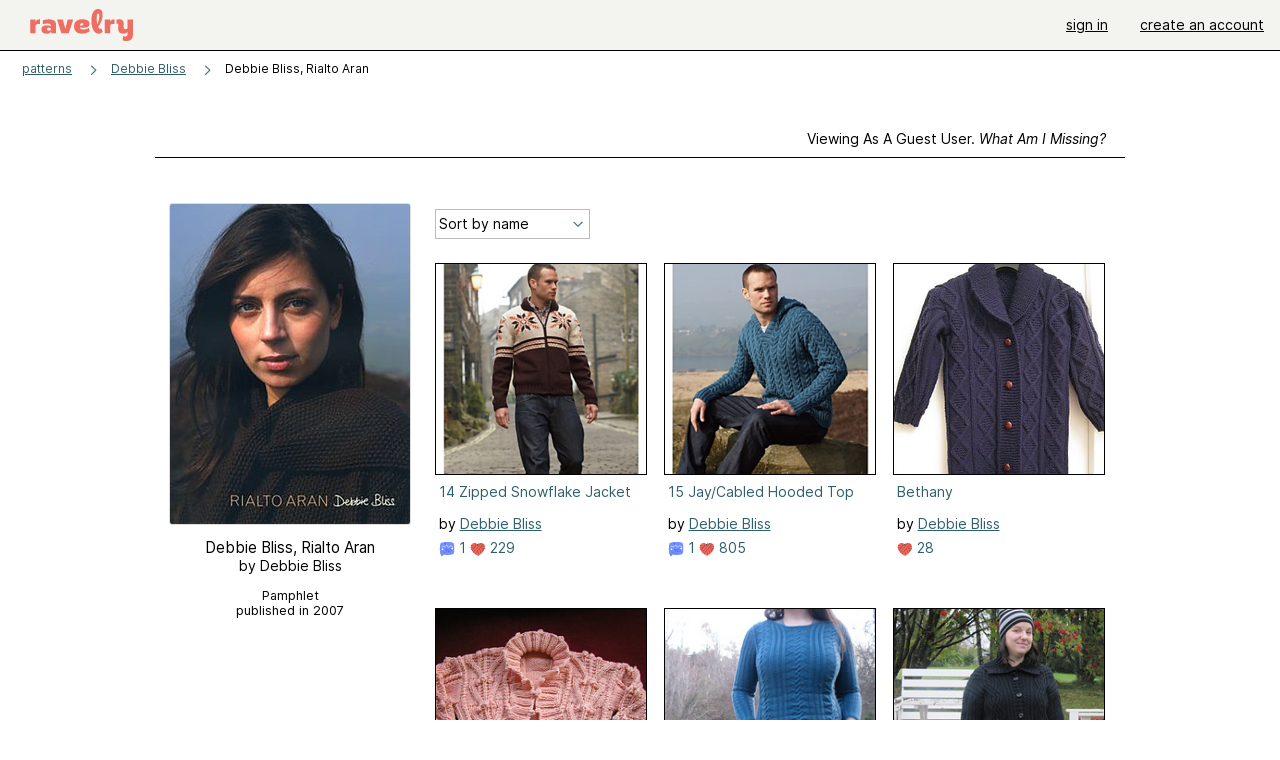

--- FILE ---
content_type: text/html; charset=utf-8
request_url: https://api.ravelry.com/patterns/sources/debbie-bliss-rialto-aran/patterns
body_size: 5442
content:
<!DOCTYPE html>
<html class="with_scroll_padding" data-large-font="0" lang="en" xml:lang="en" xmlns="http://www.w3.org/1999/xhtml">
<head>
<title>Ravelry: Debbie Bliss, Rialto Aran - patterns</title>
<meta content="text/html; charset=utf-8" http-equiv="Content-Type" />
<meta content="lrAZ6nCOwj+3WftQG6rpoFVjfDn+S/JDsgGrZfXwCfA=" id="authenticity-token" name="authenticity-token" />
<meta content="origin-when-crossorigin" name="referrer" />
<meta content="noodp" name="robots" />
<meta content="Ravelry" name="application-name" />
<meta content="Ravelry" name="apple-mobile-web-app-title" />
<link rel="manifest" href="/manifest.webmanifest?v=20231002">
<link href="https://style-cdn.ravelrycache.com/stylesheets/ravelry_legacy_v1_2_2511201357.css" rel="Stylesheet" type="text/css" />
<link href="https://style-cdn.ravelrycache.com/stylesheets/ravelry_components_v1_2_2511201817.css" rel="Stylesheet" type="text/css" />


<script src="https://style-cdn.ravelrycache.com/javascripts/base11_2406161035.js" type="text/javascript"></script>
<script src="https://style-cdn.ravelrycache.com/javascripts/ravelry_2512040932.js" type="text/javascript"></script>





<link rel="apple-touch-icon" sizes="57x57" href="/images/assets/favicons/apple-touch-icon-57x57.png?v=2">
<link rel="apple-touch-icon" sizes="60x60" href="/images/assets/favicons/apple-touch-icon-60x60.png?v=2">
<link rel="apple-touch-icon" sizes="72x72" href="/images/assets/favicons/apple-touch-icon-72x72.png?v=2">
<link rel="apple-touch-icon" sizes="76x76" href="/images/assets/favicons/apple-touch-icon-76x76.png?v=2">
<link rel="apple-touch-icon" sizes="114x114" href="/images/assets/favicons/apple-touch-icon-114x114.png?v=2">
<link rel="apple-touch-icon" sizes="120x120" href="/images/assets/favicons/apple-touch-icon-120x120.png?v=2">
<link rel="apple-touch-icon" sizes="144x144" href="/images/assets/favicons/apple-touch-icon-144x144.png?v=2">
<link rel="apple-touch-icon" sizes="152x152" href="/images/assets/favicons/apple-touch-icon-152x152.png?v=2">
<link rel="apple-touch-icon" sizes="180x180" href="/images/assets/favicons/apple-touch-icon-180x180.png?v=2">
<link rel="icon" type="image/png" href="/images/assets/favicons/android-chrome-192x192.png?v=2" sizes="192x192">
<link rel="icon" type="image/png" href="/images/assets/favicons/favicon-16x16.png?v=2" sizes="16x16">
<link rel="icon" type="image/png" href="/images/assets/favicons/favicon-32x32.png?v=2" sizes="32x32">
<link rel="icon" type="image/png" href="/images/assets/favicons/favicon-96x96.png?v=2" sizes="96x96">
<meta name="msapplication-TileImage" content="/images/assets/favicons/mstile-144x144.png?v=2">


<link rel="search" type="application/opensearchdescription+xml" title="Ravelry" href="http://www.ravelry.com/search.xml">
<script async defer data-domain="ravelry.com" src="https://plausible.io/js/plausible.js"></script>
</head>
<body class="pattern_sources pattern_sources_patterns patterns_action  with_subnavigation with_subnavigation--all with_responsive   normal with_frontend_v1_2 with_navigation_v2 with_typeface_default theme_automatic theme_merino theme_light_merino">
<div id="page">
<div data-autohide-nav-touch="1" data-autohide-nav="0" data-disable-auto-emoji="0" data-disable-facebook="0" data-disable-forums-menu="0" data-disable-magic-mentions="0" data-disable-quick-magic-links="0" data-flair-week="0" data-light-theme="merino" data-photos-add-to-tail="0" data-photos-auto-edit="0" data-stop-gifs="0" data-theme-disable-switching="0" data-theme="merino" id="user_preference_data" style="display: none"></div>
<div id="page_header">
<div class="navigation_v2" id="navigation_v2" role="navigation">
<span class="navigation_v2__pillarbox navigation_v2__pillarbox--first"></span>
<a class="navigation_v2__logo rsp_hidden" href="/">
<img alt="Ravelry Logo" class="navigation_v2__logo__secondary navigation_v2__logo__secondary--guest rsp_hidden" id="navigation_logo_secondary" src="https://style-cdn.ravelrycache.com/images/assets/logos/secondary.svg" style="display: none;" />
<img alt="Ravelry Logo" class="navigation_v2__logo__text" id="navigation_logo_text" src="https://style-cdn.ravelrycache.com/images/assets/logos/primary.svg" />
</a>
<a href="/" class="rsp_only navigation_v2__tab navigation_v2__tab--active">ravelry</a>
<a class="navigation_v2__tab registered_preview" href="#" style="display: none;">patterns</a>
<a class="navigation_v2__tab registered_preview" href="#" style="display: none;">yarns</a>
<a class="navigation_v2__tab registered_preview" href="#" style="display: none;">people</a>
<a class="navigation_v2__tab registered_preview" href="#" style="display: none;">groups</a>
<span class="navigation_v2__spacer navigation_v2__spacer--guestlogin"></span>
<a class="navigation_v2__tab registered_preview" href="#" style="display: none;">forums</a>
<a class="navigation_v2__tab registered_preview" href="#" style="display: none;">my notebook</a>
<a class="rsp_only navigation_v2__tab navigation_v2__tab--guestlogin" href="/" title="Ravelry">
<img alt="" src="https://style-cdn.ravelrycache.com/images/assets/logos/primary.svg" />
</a>
<div class="navigation_v2__tab navigation_v2__tab--guestlogin">
<a href="/account/login?return_to=/patterns/sources/debbie-bliss-rialto-aran/patterns">sign in</a>
</div>
<div class="navigation_v2__tab navigation_v2__tab--guestlogin">
<a href="/invitations">create an account</a>
</div>
<span class="rsp_only navigation_v2__spacer navigation_v2__spacer--guestlogin"></span>
<span class="navigation_v2__pillarbox navigation_v2__pillarbox--last"></span>
</div>
</div>
<div id="searchlight_window">
<div class="searchlight_dialog">
<div class="searchlight_dialog__search">
<form autocomplete="off" class="fancy_form searchlight_dialog__form" onsubmit="R.searchlight.search(); return false;">
<input autocomplete="off" class="searchlight_dialog__search_box" id="searchlight_dialog_input" placeholder="search by name: patterns, yarns, people..." type="text" />
<img alt="" aria-hidden="true" class="searchlight_dialog__progress icon_16 o-icon--loading_tiny_alternate o-icon o-icon--xs" id="searchlight_dialog_progress" src="https://style-cdn.ravelrycache.com/images/assets/icons/ui/tiny-loader.svg?v=34" style="display: none;" />
</form>
<div class="searchlight_dialog__results" id="searchlight_dialog_results"></div>
<div class="searchlight_dialog__advanced_links" id="searchlight_dialog_links">
<div style="padding-bottom: 1em;">
advanced search
</div>
<ul class="searchlight_dialog__advanced_links__list">
<li><a href="/patterns/search#query=" class="searchlight_dialog__advanced_links__link" id="searchlight_patterns_advanced">patterns</a></li>
<li><a href="/projects/search#query=" class="searchlight_dialog__advanced_links__link">projects</a></li>
<li><a href="/designers/search#query=" class="searchlight_dialog__advanced_links__link">designers</a></li>
<li><a href="/sources/search#query=" class="searchlight_dialog__advanced_links__link">sources</a></li>
</ul>
<ul class="searchlight_dialog__advanced_links__list">
<li><a href="/yarns/search#query=" class="searchlight_dialog__advanced_links__link">yarns</a></li>
<li><a href="/stash/search#query=" class="searchlight_dialog__advanced_links__link">stashes</a></li>
<li><a href="/shops/search#query=" class="searchlight_dialog__advanced_links__link">yarn shops</a></li>
<li><a href="/yarns/brands/search#query=" class="searchlight_dialog__advanced_links__link">brands</a></li>
<li><a href="/fiber/stash/search#query=" class="searchlight_dialog__advanced_links__link">fiber</a></li>
</ul>
<ul class="searchlight_dialog__advanced_links__list">
<li><a href="/people/search#query=" class="searchlight_dialog__advanced_links__link">people</a></li>
<li><a href="/groups/search#alive=yes&amp;query=" class="searchlight_dialog__advanced_links__link">groups</a></li>
<li><a href="/discuss/search#query=&amp;view=posts" class="searchlight_dialog__advanced_links__link">forum posts</a></li>
<li><a href="/discuss/search#query=&amp;view=topics" class="searchlight_dialog__advanced_links__link">topics</a></li>
<li><a href="/events/search#query=" class="searchlight_dialog__advanced_links__link">events</a></li>
</ul>
<div style="clear:both;" class="c_d"></div>

</div>
</div>
<div class="searchlight_dialog__recently_viewed" id="searchlight_dialog_recently_viewed"></div>
<div class="searchlight_dialog__saved_searches" id="searchlight_dialog_saved_searches"></div>
<div style="clear:both;" class="c_d"></div>
</div>

</div>
<div id="content" role="main">
<div id="main"></div>
<div class="content__inner content__inner--fragment heading">
<h2 class="breadcrumbs  breadcrumbs--subnavigation"><span class="navigation_v2__pillarbox navigation_v2__pillarbox--first"></span><span class="breadcrumbs__crumbs"><span class="breadcrumbs__crumb"><strong><a href="/patterns">patterns</a></strong></span> <span class="breadcrumb_divider breadcrumbs__divider">></span> <span class="breadcrumbs__crumb"><a href="https://api.ravelry.com/patterns/periodicals/debbie-bliss">Debbie Bliss</a></span> <span class="breadcrumb_divider breadcrumbs__divider">></span> <span class="breadcrumbs__crumb breadcrumbs__crumb--active">Debbie Bliss, Rialto Aran</span></span> <span class="breadcrumbs__tools"></span><span class="navigation_v2__pillarbox navigation_v2__pillarbox--last"></span></h2></div>
<div class="page_title">
Debbie Bliss, Rialto Aran
<span class="page_title__attribution">
by Debbie Bliss
</span>
</div>
<div class="rsp_only" id="mobile_tool_buttons"></div>
<div class="tab_bar_container tab_bar_container--guest">
<div class="tabs tabs--subnavigation tabs--tab_builder tab_bar_responsive tabs--subnavigation_overflowable tabs--with_page_type tabs--tabset_source tab_bar_responsive--with_counts tab_bar_responsive--with_border" data-tabset-id="source" id="tabset"><div class="tabs__shim"></div><div class="tabs__sections tabs__sections--subnavigation"><ul class="rsp_hidden tabs__sections__page_type"><li><img alt="" aria-hidden="true" class="icon_16 o-icon--sources o-icon o-icon--xs" src="https://style-cdn.ravelrycache.com/images/assets/icons/sources.svg?v=34" /> Source</li></ul><ul class="rsp_hidden tabs__sections__default"><li class="tab_bar_container__guest_link"><span class="static_tab" id="guest_tab"><a href="#" onclick="R.patterns.previewRegisteredFeatures(); return false;">Viewing as a guest user. <span>What am I missing?</span><div class="c-navigation_indicator"><div class="c-navigation_indicator__snake"></div></div></a></span></li> <li><span class="static_tab" id="show_tab"><a href="https://api.ravelry.com/patterns/sources/debbie-bliss-rialto-aran">overview<div class="c-navigation_indicator"><div class="c-navigation_indicator__snake"></div></div></a></span></li> <li aria-current="page" id="current"><span class="static_tab" id="patterns_tab"><a href="https://api.ravelry.com/patterns/sources/debbie-bliss-rialto-aran/patterns">patterns (11)<div class="c-navigation_indicator"><div class="c-navigation_indicator__snake"></div></div></a></span></li> <li><span class="static_tab" id="projects_tab"><a href="https://api.ravelry.com/patterns/sources/debbie-bliss-rialto-aran/projects">projects<div class="c-navigation_indicator"><div class="c-navigation_indicator__snake"></div></div></a></span></li> <li class="tab_bar_responsive__overflow"><span class="static_tab" id="fsot_tab"><a href="https://api.ravelry.com/patterns/sources/debbie-bliss-rialto-aran/fsot">for sale or trade (2)<div class="c-navigation_indicator"><div class="c-navigation_indicator__snake"></div></div></a></span></li> <li class="tab_bar_responsive__overflow"><span class="static_tab" id="discussions_tab"><a href="https://api.ravelry.com/patterns/sources/debbie-bliss-rialto-aran/discussions">discussions<div class="c-navigation_indicator"><div class="c-navigation_indicator__snake"></div></div></a></span></li> <li class="tab_bar_responsive__overflow"><span class="static_tab" id="editors_tab"><a href="https://api.ravelry.com/patterns/sources/debbie-bliss-rialto-aran/editors"> editors<div class="c-navigation_indicator"><div class="c-navigation_indicator__snake"></div></div></a></span></li></ul><a class="tabs__overflow_indicator subnavigation_only"><img alt="Expand" class="icon_16 o-icon--tabs_expand o-icon o-icon--xs" src="https://style-cdn.ravelrycache.com/images/assets/icons/arrow-double-chevron-right.svg?v=34" /></a><ul class="tabs__sections__priority rsp_hidden"><li aria-current="page" id="current"><span class="static_tab" id="patterns_tab"><a href="https://api.ravelry.com/patterns/sources/debbie-bliss-rialto-aran/patterns">patterns (11)<div class="c-navigation_indicator"><div class="c-navigation_indicator__snake"></div></div></a></span></li></ul></div><div class="tabs__shim"></div><ul class="tabs__legacy"><li class="tab_bar_container__guest_link"><span class="static_tab" id="guest_tab"><a href="#" onclick="R.patterns.previewRegisteredFeatures(); return false;">Viewing as a guest user. <span>What am I missing?</span><div class="c-navigation_indicator"><div class="c-navigation_indicator__snake"></div></div></a></span></li> <li><span class="static_tab" id="show_tab"><a href="https://api.ravelry.com/patterns/sources/debbie-bliss-rialto-aran">overview<div class="c-navigation_indicator"><div class="c-navigation_indicator__snake"></div></div></a></span></li> <li aria-current="page" id="current"><span class="static_tab" id="patterns_tab"><a href="https://api.ravelry.com/patterns/sources/debbie-bliss-rialto-aran/patterns">patterns (11)<div class="c-navigation_indicator"><div class="c-navigation_indicator__snake"></div></div></a></span></li> <li><span class="static_tab" id="projects_tab"><a href="https://api.ravelry.com/patterns/sources/debbie-bliss-rialto-aran/projects">projects<div class="c-navigation_indicator"><div class="c-navigation_indicator__snake"></div></div></a></span></li> <li class="tab_bar_responsive__overflow"><span class="static_tab" id="fsot_tab"><a href="https://api.ravelry.com/patterns/sources/debbie-bliss-rialto-aran/fsot">for sale or trade (2)<div class="c-navigation_indicator"><div class="c-navigation_indicator__snake"></div></div></a></span></li> <li class="tab_bar_responsive__overflow"><span class="static_tab" id="discussions_tab"><a href="https://api.ravelry.com/patterns/sources/debbie-bliss-rialto-aran/discussions">discussions<div class="c-navigation_indicator"><div class="c-navigation_indicator__snake"></div></div></a></span></li> <li class="tab_bar_responsive__overflow"><span class="static_tab" id="editors_tab"><a href="https://api.ravelry.com/patterns/sources/debbie-bliss-rialto-aran/editors"> editors<div class="c-navigation_indicator"><div class="c-navigation_indicator__snake"></div></div></a></span></li><li class="tab_bar_responsive__spacer rsp_only"></li><li class="tab_bar_responsive__show_more rsp_only"><span class="static_tab" id="responsive_more_tab"><a href="#">•••<div class="c-navigation_indicator"><div class="c-navigation_indicator__snake"></div></div></a></span></li></ul></div></div>
<div class="panels">
<div class="panel" id="patterns_panel">
<div class="patterns_tab" style="position: relative;">
<div class="guest_sidebar pattern_source_sidebar">
<div class="sidebar">
<div class="overview pattern_source__overview">
<div id="tool_buttons">
<div class="left_oriented" id="button_box">

</div>
</div>
<div data-pattern-source-id="8422" id="pattern_source_photo">
<div class="pattern_source__overview__photo zoomable_photo">
<img id="photo_2083390" src="https://images4-g.ravelrycache.com/uploads/polarbears/715434/117_small2.jpg" srcset="https://images4-g.ravelrycache.com/uploads/polarbears/715434/117_small2.jpg 1x, https://images4-f.ravelrycache.com/uploads/polarbears/715434/117_medium.jpg 2x" />
</div>

</div>
<div class="pattern_source__overview__sections">
<div class="pattern_source__overview__section particulars rsp_hidden" style="margin-bottom: 1em;">
<div class="title">Debbie Bliss, Rialto Aran</div>
<div class="author">by Debbie Bliss</div>

</div>
<div class="pattern_source__overview__section particulars rsp_hidden" style="margin-bottom: 1em;">
<div class="type" style="font-size: .9em;;">
Pamphlet
</div>
<div class="published" style="font-size: .9em;">
published in 2007
</div>
</div>
<div class="pattern_source__overview__section pattern_source__overview__section--buy" id="store">
</div>
<div class="pattern_source__overview__section">

</div>
<div class="pattern_source__overview__section pattern_source__overview__section--notes markdown">
<div class="rsp_hidden">
</div>
<div class="rsp_only">
<h3>Notes</h3>
</div>

<p class="rsp_only">
Pamphlet
published in 2007
</p>
<div id="errata">

</div>
</div>
</div>
</div>
</div>

</div>
<!-- / FIXME -->
<div class="thumbnails content__inner" id="source_patterns_hack" style="margin-top: 7px;">

<form class="toolbar_v2 toolbar_v2--with_tab_bar" id="source_tools">
<input id="show" name="show" type="hidden" />
<input id="view" name="view" type="hidden" value="medium" />
<div class="toolbar_left">
<div class="tool">
<div class="form_select x_small">
<select id="sort" name="sort" onchange="R.utils.submitForm('source_tools');" style="width: 150px;"><option     value="name">Sort by name</option>
<option     value="favorites_">Most favorites</option>
<option     value="projects_">Most projects</option>
<option     value="created_">Recently added</option></select>
</div>
</div>
</div>
<div style="clear:both;" class="c_d"></div>
</form>

<div data-mobile-view="grid" data-view="medium" id="pattern_results">
<div class="pattern_source__patterns pattern_source__patterns--medium">
<div class="media_square_group rsp_hidden" style="margin-top: 1em;">
<div class="media_square_200 media_square medium_photo captioned_media_square">
<a class="photo_border framed_photo photo_gallery__border " href="https://api.ravelry.com/patterns/library/14-zipped-snowflake-jacket" title="14 Zipped Snowflake Jacket"><div class="photo_frame photo_gallery__frame real_photo"><div class="photo photo_gallery__photo zoomable_photo" id="gallery_photo_35787879"><img alt="" class="" data-image-height="210" data-image-width="210" data-photo-id="35787879" src="https://images4-f.ravelrycache.com/uploads/agm/196052182/360_2__small2.jpg" style="left: 0px;top: 0px;width: 210px; max-width: 210px;" /></div></div></a>
<ul>
<li class="title">
<a href="https://api.ravelry.com/patterns/library/14-zipped-snowflake-jacket">14 Zipped Snowflake Jacket</a>
</li>
<li class="designer">
by
<a href="https://api.ravelry.com/designers/debbie-bliss">Debbie Bliss</a>
</li>
<li class="indicators">
<div class="indicators_left">
<a href="/patterns/library/14-zipped-snowflake-jacket" class="indicator icon_indicator" title="1 comment"><img alt="1 comment" src="https://style-cdn.ravelrycache.com/images/assets/icons/comment.svg" /> 1</a>
<a href="/patterns/library/14-zipped-snowflake-jacket/comments" class="icon_indicator indicator" title="229 people call this a favorite"><img alt="229 people call this a favorite" src="https://style-cdn.ravelrycache.com/images/assets/icons/favorites.svg" title="229 people call this a favorite" /> 229</a>

</div>
</li>
</ul>
</div>
<div class="media_square_200 media_square medium_photo captioned_media_square">
<a class="photo_border framed_photo photo_gallery__border " href="https://api.ravelry.com/patterns/library/15-jay-cabled-hooded-top" title="15 Jay/Cabled Hooded Top"><div class="photo_frame photo_gallery__frame real_photo"><div class="photo photo_gallery__photo zoomable_photo" id="gallery_photo_35787896"><img alt="" class="" data-image-height="210" data-image-width="210" data-photo-id="35787896" src="https://images4-g.ravelrycache.com/uploads/agm/196052332/361_2__small2.jpg" style="left: 0px;top: 0px;width: 210px; max-width: 210px;" /></div></div></a>
<ul>
<li class="title">
<a href="https://api.ravelry.com/patterns/library/15-jay-cabled-hooded-top">15 Jay/Cabled Hooded Top</a>
</li>
<li class="designer">
by
<a href="https://api.ravelry.com/designers/debbie-bliss">Debbie Bliss</a>
</li>
<li class="indicators">
<div class="indicators_left">
<a href="/patterns/library/15-jay-cabled-hooded-top" class="indicator icon_indicator" title="1 comment"><img alt="1 comment" src="https://style-cdn.ravelrycache.com/images/assets/icons/comment.svg" /> 1</a>
<a href="/patterns/library/15-jay-cabled-hooded-top/comments" class="icon_indicator indicator" title="805 people call this a favorite"><img alt="805 people call this a favorite" src="https://style-cdn.ravelrycache.com/images/assets/icons/favorites.svg" title="805 people call this a favorite" /> 805</a>

</div>
</li>
</ul>
</div>
<div class="captioned_media_square media_square media_square_200 media_square_200--last medium_photo">
<a class="photo_border framed_photo photo_gallery__border " href="https://api.ravelry.com/patterns/library/bethany-2" title="Bethany"><div class="photo_frame photo_gallery__frame real_photo"><div class="photo photo_gallery__photo zoomable_photo" id="gallery_photo_5208291"><img alt="" class="height_lock " data-image-height="320" data-image-width="240" data-photo-id="5208291" src="https://images4-g.ravelrycache.com/uploads/magliamania/3511127/IMG_1275_small2.JPG" style="left: -6px;top: -41px;" /></div></div></a>
<ul>
<li class="title">
<a href="https://api.ravelry.com/patterns/library/bethany-2">Bethany</a>
</li>
<li class="designer">
by
<a href="https://api.ravelry.com/designers/debbie-bliss">Debbie Bliss</a>
</li>
<li class="indicators">
<div class="indicators_left">

<a href="/patterns/library/bethany-2/comments" class="icon_indicator indicator" title="28 people call this a favorite"><img alt="28 people call this a favorite" src="https://style-cdn.ravelrycache.com/images/assets/icons/favorites.svg" title="28 people call this a favorite" /> 28</a>

</div>
</li>
</ul>
</div>
<div class="media_square_200 media_square medium_photo captioned_media_square">
<a class="photo_border framed_photo photo_gallery__border " href="https://api.ravelry.com/patterns/library/eve-8" title="Eve"><div class="photo_frame photo_gallery__frame real_photo"><div class="photo photo_gallery__photo zoomable_photo" id="gallery_photo_1914304"><img alt="P3050145" class="" data-image-height="221" data-image-width="296" data-photo-id="1914304" src="https://images4-g.ravelrycache.com/uploads/yochen/523404439/2313378959_30c91a580e_b_small2.jpg" style="left: -50px;top: 0px;width: 296px; max-width: 296px;" /></div></div></a>
<ul>
<li class="title">
<a href="https://api.ravelry.com/patterns/library/eve-8">Eve</a>
</li>
<li class="designer">
by
<a href="https://api.ravelry.com/designers/debbie-bliss">Debbie Bliss</a>
</li>
<li class="indicators">
<div class="indicators_left">
<a href="/patterns/library/eve-8" class="indicator icon_indicator" title="4 comments"><img alt="4 comments" src="https://style-cdn.ravelrycache.com/images/assets/icons/comment.svg" /> 4</a>
<a href="/patterns/library/eve-8/comments" class="icon_indicator indicator" title="918 people call this a favorite"><img alt="918 people call this a favorite" src="https://style-cdn.ravelrycache.com/images/assets/icons/favorites.svg" title="918 people call this a favorite" /> 918</a>

</div>
</li>
</ul>
</div>
<div class="media_square_200 media_square medium_photo captioned_media_square">
<a class="photo_border framed_photo photo_gallery__border " href="https://api.ravelry.com/patterns/library/hannah" title="Hannah"><div class="photo_frame photo_gallery__frame real_photo"><div class="photo photo_gallery__photo zoomable_photo" id="gallery_photo_1672999"><img alt="hannah" class="" data-image-height="222" data-image-width="296" data-photo-id="1672999" src="https://images4-f.ravelrycache.com/uploads/juliaemily/523354483/2217663510_c9b72d55c1_b_small2.jpg" style="left: -81px;top: -3px;width: 296px; max-width: 296px;" /></div></div></a>
<ul>
<li class="title">
<a href="https://api.ravelry.com/patterns/library/hannah">Hannah</a>
</li>
<li class="designer">
by
<a href="https://api.ravelry.com/designers/debbie-bliss">Debbie Bliss</a>
</li>
<li class="indicators">
<div class="indicators_left">

<a href="/patterns/library/hannah/comments" class="icon_indicator indicator" title="39 people call this a favorite"><img alt="39 people call this a favorite" src="https://style-cdn.ravelrycache.com/images/assets/icons/favorites.svg" title="39 people call this a favorite" /> 39</a>

</div>
</li>
</ul>
</div>
<div class="captioned_media_square media_square media_square_200 media_square_200--last medium_photo">
<a class="photo_border framed_photo photo_gallery__border " href="https://api.ravelry.com/patterns/library/helena-3" title="Helena"><div class="photo_frame photo_gallery__frame real_photo"><div class="photo photo_gallery__photo zoomable_photo" id="gallery_photo_10593458"><img alt="" class="" data-image-height="222" data-image-width="296" data-photo-id="10593458" src="https://images4-g.ravelrycache.com/flickr/3/9/7/3979326737/3979326737_n.jpg" style="left: -34px;top: -12px;width: 296px; max-width: 296px;" /></div></div></a>
<ul>
<li class="title">
<a href="https://api.ravelry.com/patterns/library/helena-3">Helena</a>
</li>
<li class="designer">
by
<a href="https://api.ravelry.com/designers/debbie-bliss">Debbie Bliss</a>
</li>
<li class="indicators">
<div class="indicators_left">

<a href="/patterns/library/helena-3/comments" class="icon_indicator indicator" title="50 people call this a favorite"><img alt="50 people call this a favorite" src="https://style-cdn.ravelrycache.com/images/assets/icons/favorites.svg" title="50 people call this a favorite" /> 50</a>

</div>
</li>
</ul>
</div>
<div class="media_square_200 media_square medium_photo captioned_media_square">
<a class="photo_border framed_photo photo_gallery__border " href="https://api.ravelry.com/patterns/library/millie-3" title="Millie"><div class="photo_frame photo_gallery__frame real_photo"><div class="photo photo_gallery__photo zoomable_photo" id="gallery_photo_16792227"><img alt="" class="height_lock " data-image-height="320" data-image-width="240" data-photo-id="16792227" src="https://images4-f.ravelrycache.com/uploads/Kseniy35/44838740/100_0177_small2.jpg" style="left: -6px;top: -65px;" /></div></div></a>
<ul>
<li class="title">
<a href="https://api.ravelry.com/patterns/library/millie-3">Millie</a>
</li>
<li class="designer">
by
<a href="https://api.ravelry.com/designers/debbie-bliss">Debbie Bliss</a>
</li>
<li class="indicators">
<div class="indicators_left">

<a href="/patterns/library/millie-3/comments" class="icon_indicator indicator" title="37 people call this a favorite"><img alt="37 people call this a favorite" src="https://style-cdn.ravelrycache.com/images/assets/icons/favorites.svg" title="37 people call this a favorite" /> 37</a>

</div>
</li>
</ul>
</div>
<div class="media_square_200 media_square medium_photo captioned_media_square">
<div class="photo_border framed_photo "><div class="photo_frame fake_photo "><div class="photo photo_placeholder photo_placeholder--image" style="background-image: url(/images/assets/illustrations/color/svg/blank-skein.svg?v=6);"></div></div></div>
<ul>
<li class="title">
<a href="https://api.ravelry.com/patterns/library/owen">Owen</a>
</li>
<li class="designer">
by
<a href="https://api.ravelry.com/designers/debbie-bliss">Debbie Bliss</a>
</li>
<li class="indicators">
<div class="indicators_left">



</div>
</li>
</ul>
</div>
<div class="captioned_media_square media_square media_square_200 media_square_200--last medium_photo">
<a class="photo_border framed_photo photo_gallery__border " href="https://api.ravelry.com/patterns/library/stan-2" title="Stan"><div class="photo_frame photo_gallery__frame real_photo"><div class="photo photo_gallery__photo zoomable_photo" id="gallery_photo_30128908"><img alt="" class="width_lock " data-image-height="212" data-image-width="320" data-photo-id="30128908" src="https://images4-f.ravelrycache.com/uploads/mrsmargaret/148906170/DSCF1871_small2.JPG" style="left: -53px;top: 0px;" /></div></div></a>
<ul>
<li class="title">
<a href="https://api.ravelry.com/patterns/library/stan-2">Stan</a>
</li>
<li class="designer">
by
<a href="https://api.ravelry.com/designers/debbie-bliss">Debbie Bliss</a>
</li>
<li class="indicators">
<div class="indicators_left">

<a href="/patterns/library/stan-2/comments" class="icon_indicator indicator" title="25 people call this a favorite"><img alt="25 people call this a favorite" src="https://style-cdn.ravelrycache.com/images/assets/icons/favorites.svg" title="25 people call this a favorite" /> 25</a>

</div>
</li>
</ul>
</div>
<div class="media_square_200 media_square medium_photo captioned_media_square">
<a class="photo_border framed_photo photo_gallery__border " href="https://api.ravelry.com/patterns/library/star-8" title="Star"><div class="photo_frame photo_gallery__frame real_photo"><div class="photo photo_gallery__photo zoomable_photo" id="gallery_photo_4399332"><img alt="" class="height_lock " data-image-height="320" data-image-width="240" data-photo-id="4399332" src="https://images4-g.ravelrycache.com/uploads/ketch/584245253/3009476514_fb5f945f53_b_small2.jpg" style="left: -6px;top: -54px;" /></div></div></a>
<ul>
<li class="title">
<a href="https://api.ravelry.com/patterns/library/star-8">Star</a>
</li>
<li class="designer">
by
<a href="https://api.ravelry.com/designers/debbie-bliss">Debbie Bliss</a>
</li>
<li class="indicators">
<div class="indicators_left">

<a href="/patterns/library/star-8/comments" class="icon_indicator indicator" title="10 people call this a favorite"><img alt="10 people call this a favorite" src="https://style-cdn.ravelrycache.com/images/assets/icons/favorites.svg" title="10 people call this a favorite" /> 10</a>

</div>
</li>
</ul>
</div>
<div class="media_square_200 media_square medium_photo captioned_media_square">
<a class="photo_border framed_photo photo_gallery__border " href="https://api.ravelry.com/patterns/library/sugar--spice-pearl" title="Sugar &amp; Spice/Pearl"><div class="photo_frame photo_gallery__frame real_photo"><div class="photo photo_gallery__photo zoomable_photo" id="gallery_photo_6818510"><img alt="" class="height_lock " data-image-height="320" data-image-width="240" data-photo-id="6818510" src="https://images4-g.ravelrycache.com/flickr/3/1/9/3194673850/3194673850_n.jpg" style="left: -12px;top: -70px;" /></div></div></a>
<ul>
<li class="title">
<a href="https://api.ravelry.com/patterns/library/sugar--spice-pearl">Sugar & Spice/Pearl</a>
</li>
<li class="designer">
by
<a href="https://api.ravelry.com/designers/debbie-bliss">Debbie Bliss</a>
</li>
<li class="indicators">
<div class="indicators_left">
<a href="/patterns/library/sugar--spice-pearl" class="indicator icon_indicator" title="1 comment"><img alt="1 comment" src="https://style-cdn.ravelrycache.com/images/assets/icons/comment.svg" /> 1</a>
<a href="/patterns/library/sugar--spice-pearl/comments" class="icon_indicator indicator" title="33 people call this a favorite"><img alt="33 people call this a favorite" src="https://style-cdn.ravelrycache.com/images/assets/icons/favorites.svg" title="33 people call this a favorite" /> 33</a>

</div>
</li>
</ul>
</div>
</div>

</div>

</div>
<div style="clear:both;" class="c_d"></div>

<div style="clear:both;" class="c_d"></div>
<div class="pattern_source__traversal">
<div class="previous">
<a href="/patterns/sources/debbie-bliss-rialto/patterns">&larr; Debbie Bliss, Rialto</a>
</div>
<div class="next">
<a href="/patterns/sources/debbie-bliss-summer-essentials/patterns">Debbie Bliss, Summer Essentials &rarr;</a>
</div>
</div>

</div>
</div>

<div style="clear:both;" class="c_d"></div>
</div>
</div>
<div style="clear:both;" class="c_d"></div>

</div>
<div style="clear:both;" class="c_d"></div>
<div id="prefooter"></div>
</div>

<div aria-live="polite" class="visually_hidden u-sr-only" id="aria_live"></div>
<div class="c-footer" id="footer" role="contentinfo">
<div class="linkbar">
<a href="/">Home</a>
 | 
<a href="/about">About Us</a>
 | 
<a href="/advertisers">Advertising</a>
 | 
<a href="/purchasefinder">Purchase Finder</a>
 | 
<a href="/help">Help</a>
 | 
<a href="/about/apps">Mobile & Apps</a>
 | 
<a href="/groups/ravelry-api">API</a>
 | 
<a href="https://ravelry.statuspage.io">Site Status</a>
 | 
<a href="/about/terms">Terms of Use</a>
&amp;
<a href="/about/privacy">Privacy</a>
<a href="/help/logos" style="background-color: transparent;" title="Ravelry logos and icons"><img alt="" height="20" src="https://style-cdn.ravelrycache.com/images/assets/logos/secondary.svg?v=6" style="vertical-align: top;" width="20" /></a>
<img alt="Pride Flag" height="20" src="https://style-cdn.ravelrycache.com/images/assets/ravelry/pride.svg?v=34" style="vertical-align: top;" />
</div>
</div>




</body>
</html>
